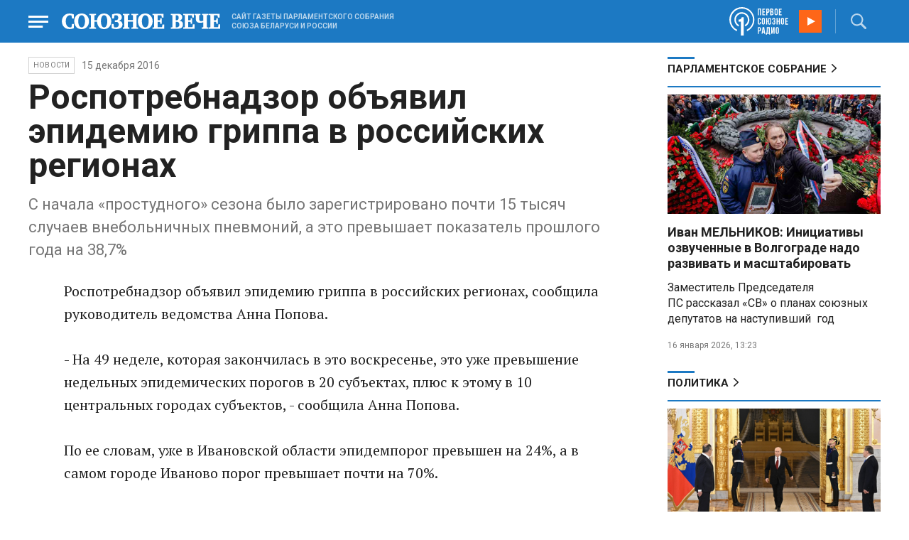

--- FILE ---
content_type: text/html; charset=UTF-8
request_url: https://www.souzveche.ru/news/34682/
body_size: 9383
content:

<!DOCTYPE html>
<html lang="ru">

<head>
    <title>Роспотребнадзор объявил эпидемию гриппа в российских регионах - Союзное Вече</title>

    <meta charset="UTF-8" />
    <meta http-equiv="Content-Type" content="text/html; charset=utf-8">
    <meta http-equiv="X-UA-Compatible" content="IE=edge" />
    <meta name="viewport" content="width=device-width">
    <meta name="referrer" content="origin">

    <meta name="yandex-verification" content="5971b1c0ef0230e2" />
    <meta name="zen-verification" content="o9ZuOFuPAR5zU5cAhcc0XUgr4xZVhqG823jhh3jEoEvXHsXLhPPcFSKHXurw61Ag" />

    <link rel="stylesheet" href="/local/templates/2023/css/animate.css" type="text/css" />
    <link rel="stylesheet" href="/local/templates/2023/css/main.css?21" type="text/css" />

    <link rel="icon" href="/local/templates/2023/favicon.ico" type="image/x-icon">
    <meta property="og:image" content="https://www.souzveche.ru/souzveche-logo.jpg" />
    <meta property="og:title" content="Роспотребнадзор объявил эпидемию гриппа в российских регионах - Союзное Вече" />
    <meta property="og:description" content="С начала «простудного» сезона было зарегистрировано почти 15 тысяч случаев внебольничных пневмоний, а это превышает показатель прошлого года на 38,7%" />


    <script src="/local/templates/2023/js/jquery.min.js"></script>
    <script src="/local/templates/2023/js/main.js?21"></script>

    <link rel="preconnect" href="https://fonts.googleapis.com">
    <link rel="preconnect" href="https://fonts.gstatic.com" crossorigin>
    <link href="https://fonts.googleapis.com/css2?family=PT+Serif:ital,wght@0,400;0,700;1,400;1,700&family=Roboto:wght@400;500;700&display=swap" rel="stylesheet">

    <meta http-equiv="Content-Type" content="text/html; charset=UTF-8" />
<meta name="robots" content="index, follow" />
<meta name="keywords" content="союзное государство, Лукашенко, Путин, Рапота, Нарышкин, Андрейченко, Христенко, Валовая, Матвиенко, союз, интеграция, политика, экономика, общество. культура, спорт" />
<meta name="description" content="С начала «простудного» сезона было зарегистрировано почти 15 тысяч случаев внебольничных пневмоний, а это превышает показатель прошлого года на 38,7%" />
<link href="/local/templates/2023/styles.css?1698480964832" type="text/css"  data-template-style="true"  rel="stylesheet" />
<script src="/local/templates/2023/components/custom/radio/.default/script.js?1698480964323"></script>

</head>

<body>
        <div class="page_wrapper agr">

            <!-- Header start -->
        <div class="headline_clear flex"></div>
        <div class="header bblue fixed w100">
            <div class="menu_more bblue h100 fixed fadeInLeft animated" id="menu_more">
                <div class="auto anim">
                <ul class="f16"><li><b>РУБРИКИ</b></li><li><a href="/articles/politics/">Первые лица</a></li><li><a href="/articles/tribune_deputy/">Парламентское Собрание</a></li><li><a href="/articles/economy/">Экономика</a></li><li><a href="/articles/community/">Общество</a></li><li><a href="/articles/science/">Наука</a></li><li><a href="/articles/culture/">Культура</a></li><li><a href="/articles/sport/">Спорт</a></li><li><a href="/articles/tourism/">Туризм</a></li><li><a href="/articles/laws_and_rights/">Вопрос-ответ</a></li><li><a href="/videonews/"><span style="padding-top: 16px;">Видео</span></a></li></ul><ul class="f14"><li><b>О НАС</b></li><li><a href="/about/">О сайте</a></li><li><a href="/contacts/">Контакты</a></li><li><a href="/rules/">Правовая информация</a></li></ul>                </div>

                <div class="socium flex row bblue">
                    <a target="_blank" href="https://vk.com/souzveche"><img src="/local/templates/2023/i/header/vk.svg" /></a>
                    <a target="_blank" href=""><img src="/local/templates/2023/i/header/ok.svg" /></a>
                    <a target="_blank" href="https://www.youtube.com/channel/UCeme9Tyhq3FxWDzDa1PlYMA"><img src="/local/templates/2023/i/header/youtube.svg" /></a>
                    <a target="_blank" href="https://t.me/souz_veche"><img src="/local/templates/2023/i/header/tg.svg" /></a>
                    <a target="_blank" href="https://dzen.ru/ru_by?share_to=link"><img src="/local/templates/2023/i/header/zen2.svg"></a>
                    <a target="_blank" href="https://max.ru/ru_by"><svg width="22" height="21" viewBox="0 0 25 24" fill="none" xmlns="http://www.w3.org/2000/svg"><path fill-rule="evenodd" clip-rule="evenodd" d="M12.3405 23.9342C9.97568 23.9342 8.87728 23.5899 6.97252 22.2125C5.76041 23.762 1.94518 24.9672 1.77774 22.9012C1.77774 21.3535 1.42788 20.0492 1.04269 18.6132C0.570922 16.8544 0.0461426 14.898 0.0461426 12.0546C0.0461426 5.27426 5.6424 0.175079 12.2777 0.175079C18.913 0.175079 24.1153 5.52322 24.1153 12.1205C24.1153 18.7178 18.7474 23.9342 12.3405 23.9342ZM12.4368 6.03673C9.20791 5.86848 6.68817 8.0948 6.13253 11.5794C5.6724 14.465 6.48821 17.9812 7.18602 18.1582C7.51488 18.2416 8.35763 17.564 8.87711 17.0475C9.73154 17.5981 10.712 18.0245 11.8019 18.0813C15.1168 18.254 18.0544 15.6761 18.228 12.382C18.4016 9.08792 15.7517 6.20946 12.4368 6.03673Z" fill="currentColor"></path></svg></a>
                </div>
            </div>


            <div class="wrapper pl0">
                <div class="flex between row ">
                    <div class="flex row center">
                        <a href="javascript:void(0);" class="menu p15 anim" id="menu"></a>
                        <a href="/" class="logo flex center"><img src="/local/templates/2023/i/header/logo.svg" /></a>
                        <p class="flex ml15 wordmark f10"><b>САЙТ ГАЗЕТЫ ПАРЛАМЕНТСКОГО СОБРАНИЯ СОЮЗА БЕЛАРУСИ И РОССИИ</b></p>
                    </div>
                    <div class="flex row center">
                        
<audio id="FirstUnionRadio_Source">
	<source src="https://souz.hostingradio.ru:80/souz128.mp3?radiostatistica=souzveche" type="audio/mp3">
</audio>
<div class="radio flex row center active">
    <span class="icon"><img src="/local/templates/2023/i/header/radio.svg"></span>
    <a id="FirstUnionRadio" class="play flex anim" href="javascript:void(0);"></a>
</div>
                        <div class="search flex center" id="search">
                            <form class="form fadeInRight animated" action="/search/">
                                <input class="text f18" type="text" name="q" placeholder="Поиск по сайту" >
                                <input class="submit f14" type="submit" value="Найти">
                            </form>
                            <a class="flex center anim" href="javascript:void(0);"></a>
                        </div>
                    </div>
                </div>
            </div>
        </div>
        <!-- Header end -->

        
<div class="article_block">
	<div class="wrapper main flex row between start">
						

<article class="left flex column start article">
    <div class="flex row tagblock center wrap">
        <a class="tag f10 anim uppercase" href="/news/">НОВОСТИ</a>
        <time class="time f14" datetime="2016-12-15T00:00:00+03:00">15 декабря 2016</time>
		    </div>
    <h1>Роспотребнадзор объявил эпидемию гриппа в российских регионах</h1>
    <h4>С начала «простудного» сезона было зарегистрировано почти 15 тысяч случаев внебольничных пневмоний, а это превышает показатель прошлого года на 38,7&#37;</h4>

    <div class="flex column body_article">
		
		<div class="p">
		Роспотребнадзор объявил эпидемию гриппа в российских регионах, сообщила руководитель ведомства Анна Попова.<br />
<br />
- На 49 неделе, которая закончилась в это воскресенье, это уже превышение недельных эпидемических порогов в 20 субъектах, плюс к этому в 10 центральных городах субъектов, - сообщила Анна Попова.<br />
<br />
По ее словам, уже в Ивановской области эпидемпорог превышен на 24&#37;, а в самом городе Иваново порог превышает почти на 70&#37;.<br />
<br />
Руководитель Роспотребнадзора отметила, что преимущественно гриппом болеют дети школьного возраста. Также она привела статистику, согласно которой с начала «простудного» сезона было зарегистрировано почти 15 тысяч случаев внебольничных пневмоний, а это превышает показатель прошлого года на 38,7&#37;. <br />
<br />
		</div>

        <div style="text-align: right; opacity: 0.5">
    <script src="https://yastatic.net/share2/share.js"></script>
    <div class="ya-share2" data-curtain data-color-scheme="blackwhite" data-services="vkontakte,odnoklassniki,telegram,viber,whatsapp"></div>
</div>

	        <div class="flex row tagblock last center">
				<a class="tag f10 anim uppercase" href="/search/?tags=Роспотребнадзор" title="Вывести материалы по тегу &laquo;Роспотребнадзор&raquo;">Роспотребнадзор</a> <a class="tag f10 anim uppercase" href="/search/?tags=грипп" title="Вывести материалы по тегу &laquo;грипп&raquo;">грипп</a> <a class="tag f10 anim uppercase" href="/search/?tags=эпидемия+гриппа" title="Вывести материалы по тегу &laquo;эпидемия гриппа&raquo;">эпидемия гриппа</a>	        </div>	
			

	</div>
</article>


<div class="right flex column start ">
    
    
<div class="flex column w100">
    <h2 class="h2 v2 uppercase"><a href="/articles/tribune_deputy/">Парламентское Собрание</a></h2>
    <div class="flex column stars">
        <span class="imgzoom cursor">
            <img src="/upload/iblock/7c2/b7kr73785mqf8hcpsbl21ibx5o90ed3a/izobrazhenie_2026_01_16_144005134.png" >
        </span>
        <h3 class="h3"><a href="/articles/tribune_deputy/99440/">Иван МЕЛЬНИКОВ: Инициативы озвученные в Волгограде надо развивать и масштабировать</a></h3>
        <p>Заместитель Председателя ПС&nbsp;рассказал «СВ» о планах союзных депутатов на наступивший&nbsp; год</p>
        <time class="time f12" datetime="2026-01-16T13:23:38+03:00">16 января 2026, 13:23</time>
    </div>
</div>

    
<div class="flex column w100">
    <h2 class="h2 v2 uppercase"><a href="/articles/politics/">Политика</a></h2>
    <div class="flex column stars">
        <span class="imgzoom cursor">
            <img src="/upload/iblock/992/xci5dh2fljixe7tofpr41598d6n3st9y/izobrazhenie_2026_01_16_162632950.png" >
        </span>
        <h3 class="h3"><a href="/articles/politics/99445/">Владимир ПУТИН: Чем скорее, тем лучше</a></h3>
        <p>Москва надеется, что Киев, наконец, одумается и готова
к восстановлению отношений с Европой</p>
        <time class="time f12" datetime="2026-01-16T16:24:23+03:00">16 января 2026, 16:24</time>
    </div>
</div>

    <div class="flex column w100">
        <h2 class="h2 v2"><a href="/articles/mneniya/">МНЕНИЯ</a></h2>
<div class="flex row wrap minds between">
    <div class="flex column">
        <div class="flex row mind">
            <div class="img"><img src="/upload/iblock/704/2vq4tmi3nvfbi06s25xczhnqfhwevrs4/Zausaylov_-CHizhikov.jpg"></div>
            <div class="text">
                <blockquote><a href="/articles/mneniya/99439/"> Дональд, трепещи!</a></blockquote>
                <p class="name">Анатолий Заусайлов</p>
                                <p class="more">Отпор
американцам в Гренландии готовы дать чуть больше трех десятков европейских вояк</p>
                            </div>
        </div>
    </div>
    <div class="flex column">
        <div class="flex row mind">
            <div class="img"><img src="/upload/iblock/196/abnscaj9pz8m33c5fp4j4otkbitolkin/Panyukov-1.jpg"></div>
            <div class="text">
                <blockquote><a href="/articles/mneniya/99410/"> Не давайте больше денег на «Буратино» с «Чебурашкой»</a></blockquote>
                <p class="name">Михаил Панюков</p>
                                <p class="more">В Госдуме разгорелась
дискуссия по поводу финансирования российских фильмов</p>
                            </div>
        </div>
    </div>
    <div class="flex column">
        <div class="flex row mind">
            <div class="img"><img src="/upload/iblock/7a3/8amycohnd0jh72akwi6816pt8z2q3bic/Balobin_Udaltsov.jpg"></div>
            <div class="text">
                <blockquote><a href="/articles/mneniya/99415/"> Слова расходятся с делами</a></blockquote>
                <p class="name">Андрей Удальцов</p>
                                <p class="more">Международный
олимпийский комитет продолжает играть в двойные стандарты</p>
                            </div>
        </div>
    </div>
</div>
    </div>
            <div class="flex column three">
            <h2 class="h2 v2"><a href="">ТЕЛЕГРАМ RUBY. ОПЕРАТИВНО</a></h2>
            <ul class="flex column between ruby">
                            <li class="flex column">
                    <a href="https://t.me/souz_veche" target="_blank" rel="nofollow">У украинских энергетических компаний закончились запасы оборудования и критически важных расходных материалов, подтвердили в Bloomberg.</a>
                    <time class="time f12" datetime="2026-01-16T14:22:21+03:00">16 января 2026, 14:22</time>
                </li>
                            <li class="flex column">
                    <a href="https://t.me/souz_veche" target="_blank" rel="nofollow">Президенты России и Ирана поговорили по телефону, информирует Кремль.</a>
                    <time class="time f12" datetime="2026-01-16T15:36:04+03:00">16 января 2026, 15:36</time>
                </li>
                            <li class="flex column">
                    <a href="https://t.me/souz_veche" target="_blank" rel="nofollow">Слуцкий предложил запретить должникам по алиментам открывать банковские счета, оформлять кредиты и регистрировать сделки по покупке недвижимости.</a>
                    <time class="time f12" datetime="2026-01-16T16:26:25+03:00">16 января 2026, 16:26</time>
                </li>
                            <li class="flex column">
                    <a href="https://t.me/souz_veche" target="_blank" rel="nofollow">Совместные проекты России и США могут появиться в Арктике после нормализации отношений, допустил глава Американской торговой палаты в РФ Эйджи.</a>
                    <time class="time f12" datetime="2026-01-16T17:08:20+03:00">16 января 2026, 17:08</time>
                </li>
                            <li class="flex column">
                    <a href="https://t.me/souz_veche" target="_blank" rel="nofollow">🇷🇺 Дмитрий Медведев провел совещание по комплектованию войск беспилотных систем</a>
                    <time class="time f12" datetime="2026-01-16T17:52:40+03:00">16 января 2026, 17:52</time>
                </li>
                            <li class="flex column">
                    <a href="https://t.me/souz_veche" target="_blank" rel="nofollow">«Почему ворует Зеленский, а сядет Тимошенко, толково может объяснить только Кличко»</a>
                    <time class="time f12" datetime="2026-01-16T18:16:10+03:00">16 января 2026, 18:16</time>
                </li>
                            <li class="flex column">
                    <a href="https://t.me/souz_veche" target="_blank" rel="nofollow">Кадры о том, как вежливость спасла жизнь, или как минимум здоровье, мужчине в Беларуси.</a>
                    <time class="time f12" datetime="2026-01-16T19:16:45+03:00">16 января 2026, 19:16</time>
                </li>
                            <li class="flex column">
                    <a href="https://t.me/souz_veche" target="_blank" rel="nofollow">Глава МИД России обсудил с коллегой из Омана ситуацию вокруг Ирана, чреватую широкомасштабным конфликтом</a>
                    <time class="time f12" datetime="2026-01-16T19:46:04+03:00">16 января 2026, 19:46</time>
                </li>
                            <li class="flex column">
                    <a href="https://t.me/souz_veche" target="_blank" rel="nofollow">Маткапитал на первого ребенка с 1 февраля увеличится более чем на 38 тыс. и составит 729 тыс. — Минтруд</a>
                    <time class="time f12" datetime="2026-01-16T20:25:06+03:00">16 января 2026, 20:25</time>
                </li>
                            <li class="flex column">
                    <a href="https://t.me/souz_veche" target="_blank" rel="nofollow">Главные заявления Путина на совещании по развитию беспилотных систем:</a>
                    <time class="time f12" datetime="2026-01-16T22:33:38+03:00">16 января 2026, 22:33</time>
                </li>
                        </ul>
        </div>
        </div>

	</div>
</div>

<div class="blueline bblue jcenter flex article">
    <div class="flex row wrapper between center">
        <div class="flex row buttons between wrap body_article">
            <a target="_blank" href="https://vk.com/souzveche"><img src="/local/templates/2023/i/header/bvk.svg">вк</a>
<a target="_blank" href="https://ok.ru/souzveche" style__="letter-spacing: -1px; font-family: 'PT Serif Narrow'"><img src="/local/templates/2023/i/header/bok.svg">ок</a>
<a target="_blank" href="https://www.youtube.com/channel/UCeme9Tyhq3FxWDzDa1PlYMA"><img src="/local/templates/2023/i/header/byou.svg">youtube</a>
<a target="_blank" href="https://t.me/souz_veche"><img src="/local/templates/2023/i/header/btg.svg">telegram</a>
<a target="_blank" href="https://dzen.ru/ru_by?share_to=link"><img src="/local/templates/2023/i/header/bzen2.svg">ru–by</a>
<a target="_blank" href="https://max.ru/ru_by"><img src="/local/templates/2023/i/header/bmax.jpg" style="width: 22px; height: 22px;">MAX</a>

        </div>
    </div>
</div>


<div class="wrapper readmore">
    <div class="flex column between body_article">
        <h2>Читайте также</h2>
        <div class="in flex row start auto stretch">
            <div class="flex column stars between">
                <div>
    			                    <span class="imgzoom cursor">
                        <img src="/upload/iblock/992/xci5dh2fljixe7tofpr41598d6n3st9y/izobrazhenie_2026_01_16_162632950.png">
                    </span>
    			                    <h3 class="h3"><a href="/articles/politics/99445/">Владимир ПУТИН: Чем скорее, тем лучше</a></h3>
                </div>

                <div class="bottom flex center">
                    <a class="tag f10 anim uppercase" href="/articles/politics/">Политика</a>
                    <time class="time f12" datetime="2026-01-16T16:24:23+03:00">16 января 2026</time>
                </div>
            </div>
            <div class="flex column stars between">
                <div>
    			                    <span class="imgzoom cursor">
                        <img src="/upload/iblock/bd2/p5a7hwhxz4hgc8ahjonujgw37xc9j1hu/izobrazhenie_2026_01_16_171913703.png">
                    </span>
    			                    <h3 class="h3"><a href="/articles/our-union/99447/">В старинном Суздале белорусские зодчие возвели чудо-школу</a></h3>
                </div>

                <div class="bottom flex center">
                    <a class="tag f10 anim uppercase" href="/articles/our-union/">Союзное</a>
                    <time class="time f12" datetime="2026-01-16T17:17:13+03:00">16 января 2026</time>
                </div>
            </div>
            <div class="flex column stars between">
                <div>
    			                    <span class="imgzoom cursor">
                        <img src="/upload/iblock/3e1/izptc7ut2cm04ecns96xxuk911t5t8m9/izobrazhenie_2026_01_14_163421098.png">
                    </span>
    			                    <h3 class="h3"><a href="/articles/our-union/99375/">Сергей РАЧКОВ об отношениях между нашими странами: «Выполняем союзнические обязательства и делаем это честно»</a></h3>
                </div>

                <div class="bottom flex center">
                    <a class="tag f10 anim uppercase" href="/articles/our-union/">Союзное</a>
                    <time class="time f12" datetime="2026-01-14T16:31:54+03:00">14 января 2026</time>
                </div>
            </div>
            <div class="flex column stars between">
                <div>
    			                    <span class="imgzoom cursor">
                        <img src="/upload/iblock/bd2/p5a7hwhxz4hgc8ahjonujgw37xc9j1hu/izobrazhenie_2026_01_16_171913703.png">
                    </span>
    			                    <h3 class="h3"><a href="/articles/our-union/99447/">В старинном Суздале белорусские зодчие возвели чудо-школу</a></h3>
                </div>

                <div class="bottom flex center">
                    <a class="tag f10 anim uppercase" href="/articles/our-union/">Союзное</a>
                    <time class="time f12" datetime="2026-01-16T17:17:13+03:00">16 января 2026</time>
                </div>
            </div>
            <div class="flex column stars between">
                <div>
    			                    <span class="imgzoom cursor">
                        <img src="/upload/iblock/322/6w4ckeczlu7fml1r04qafyk9lcbu0oyu/FOTO_4.jpg">
                    </span>
    			                    <h3 class="h3"><a href="/articles/our-union/99293/">Новогодняя сказка для юных белорусов Самарской области</a></h3>
                </div>

                <div class="bottom flex center">
                    <a class="tag f10 anim uppercase" href="/articles/our-union/">Союзное</a>
                    <time class="time f12" datetime="2026-01-10T21:41:00+03:00">10 января 2026</time>
                </div>
            </div>
            <div class="flex column stars between">
                <div>
    			                    <span class="imgzoom cursor">
                        <img src="/upload/iblock/9b8/ab8izu7dbledg580qk7kk9ci02ggxi7d/sv14_1401_KUP_spektakl_150.jpg">
                    </span>
    			                    <h3 class="h3"><a href="/articles/culture/99379/">Герои драмы на сцену вышли из боя</a></h3>
                </div>

                <div class="bottom flex center">
                    <a class="tag f10 anim uppercase" href="/articles/culture/">Культура</a>
                    <time class="time f12" datetime="2026-01-14T19:10:50+03:00">14 января 2026</time>
                </div>
            </div>
        </div>
    </div>
</div>


        <!-- footer -->
        <div class="grayline jcenter flex">
            <div class="flex row wrapper between center jcenter uppercase">
<a href="/about/">О сайте</a><a href="/contacts/">Контакты</a><a href="/authors/">Авторы</a><a href="/rules/">Правовая информация</a>            </div>
        </div>

        <div class="footer jcenter flex bblue">
            <div class="flex row wrapper between start ">
                <div class="flex row p18">
                    <img src="/local/templates/2023/i/header/footer.png" >
                </div>
                <div class="flex row between  text">
                    <div class="flex column   ">
                        <p>© 1991-2026 «Союзное Вече». Сетевое издание зарегистрировано роскомнадзором, свидетельство эл № фc77-52606 от 25 января 2013 года. </p>
                        <p>Вся информация, размещенная на веб-сайте www.souzveche.ru, охраняется в соответствии с законодательством РФ об авторском праве и международными соглашениями.</p>
                    
                        <p style="opacity: 0.25; cursor: pointer; display: none;"><a rel="nofollow" onclick="toOldDesign();">Старый дизайн</a></p>
                        <script>
                            function toOldDesign()
                            {
                                document.cookie='DESIGN2023=N;path=/; SameSite=None; Secure;'
                                document.location.reload();
                            }
                        </script>
                    </div>
                    <div class="flex column   ">
                        <p>127015, г. Москва, ул. Новодмитровская, д. 2Б, 7 этаж, помещение 701 <br>Главный редактор Камека Светлана Владимировна <br>Первый зам. главного редактора Раковская Лариса Павловна</p>
                        <p>Приобретение авторских прав: 8 (495) 637-64-88 (доб.8800)</p>
                    </div>
                </div>
            </div>
        </div>

        <script>
            $(document).ready(function () {
                $(window).on('load', function(){ 
                    // Выравнивает главные новости относительно главного модуля 
                    $('.main_news').height($('.main_block').height() - 30);
                });
            });	
        </script>
    </div>

<!-- Yandex.Metrika counter -->
<script type="text/javascript" >
   (function(m,e,t,r,i,k,a){m[i]=m[i]||function(){(m[i].a=m[i].a||[]).push(arguments)};
   m[i].l=1*new Date();
   for (var j = 0; j < document.scripts.length; j++) {if (document.scripts[j].src === r) { return; }}
   k=e.createElement(t),a=e.getElementsByTagName(t)[0],k.async=1,k.src=r,a.parentNode.insertBefore(k,a)})
   (window, document, "script", "https://mc.yandex.ru/metrika/tag.js", "ym");

   ym(32231609, "init", {
        clickmap:true,
        trackLinks:true,
        accurateTrackBounce:true,
        webvisor:true
   });
</script>
<noscript><div><img src="https://mc.yandex.ru/watch/32231609" style="position:absolute; left:-9999px;" alt="" /></div></noscript>
<!-- /Yandex.Metrika counter -->

<script>
	(function(i,s,o,g,r,a,m){i['GoogleAnalyticsObject']=r;i[r]=i[r]||function(){
			(i[r].q=i[r].q||[]).push(arguments)},i[r].l=1*new Date();a=s.createElement(o),
		m=s.getElementsByTagName(o)[0];a.async=1;a.src=g;m.parentNode.insertBefore(a,m)
	})(window,document,'script','https://www.google-analytics.com/analytics.js','ga');
	ga('create', 'UA-89163769-1', 'auto');
	ga('send', 'pageview');
</script>


<!--LiveInternet counter--><script>
new Image().src = "https://counter.yadro.ru/hit?r"+
escape(document.referrer)+((typeof(screen)=="undefined")?"":
";s"+screen.width+"*"+screen.height+"*"+(screen.colorDepth?
screen.colorDepth:screen.pixelDepth))+";u"+escape(document.URL)+
";h"+escape(document.title.substring(0,150))+
";"+Math.random();</script><!--/LiveInternet-->

</body>

</html>